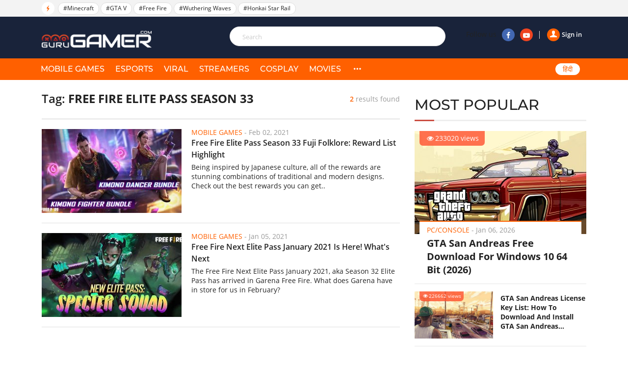

--- FILE ---
content_type: text/html; charset=UTF-8
request_url: https://gurugamer.com/free-fire-elite-pass-season-33.html
body_size: 6327
content:
<!DOCTYPE html>
<html lang="en-IN" xmlns="http://www.w3.org/1999/xhtml"
      xmlns:og="http://ogp.me/ns#"
      xmlns:fb="https://www.facebook.com/2008/fbml">
<head>
    <meta charset="UTF-8"/>
    <meta content="IE=Edge" http-equiv="X-UA-Compatible"/>
    <meta content="width=device-width, initial-scale=1.0" name="viewport"/>
    <link rel="shortcut icon" href="/favicon.ico" type="image/x-icon"/>
    <title>Free Fire Elite Pass Season 33</title>
    <meta property="fb:pages" content="102999771334942"/>
    <link rel="apple-touch-icon" sizes="57x57" href="https://static.gurugamer.com/logo/apple-touch-icon-57x57.png"/>
    <link rel="apple-touch-icon" sizes="60x60" href="https://static.gurugamer.com/logo/apple-touch-icon-60x60.png"/>
    <link rel="apple-touch-icon" sizes="72x72" href="https://static.gurugamer.com/logo/apple-touch-icon-72x72.png"/>
    <link rel="apple-touch-icon" sizes="76x76" href="https://static.gurugamer.com/logo/apple-touch-icon-76x76.png"/>
    <link rel="apple-touch-icon" sizes="114x114" href="https://static.gurugamer.com/logo/apple-touch-icon-114x114.png"/>
    <link rel="apple-touch-icon" sizes="120x120" href="https://static.gurugamer.com/logo/apple-touch-icon-120x120.png"/>
    <link rel="apple-touch-icon" sizes="144x144" href="https://static.gurugamer.com/logo/apple-touch-icon-144x144.png"/>
    <link rel="apple-touch-icon" sizes="152x152" href="https://static.gurugamer.com/logo/apple-touch-icon-152x152.png"/>
    <link rel="apple-touch-icon" sizes="180x180" href="https://static.gurugamer.com/logo/apple-touch-icon-180x180.png"/>
    <meta property="og:site_name" content="GuruGamer.com"/>
    <meta name="robots" content="index, follow"/>
    <meta name="robots" content="max-image-preview:large">
<meta property="fb:app_id" content="254142428848734"/>
    <meta property="og:title" content="Free Fire Elite Pass Season 33"/>
    <meta name="twitter:title" content="Free Fire Elite Pass Season 33"/>
    <meta name="description" content="Website for Indian gamers with latest gaming and technology news. Find release dates, trailers, and scores for all upcoming and recent video games in the world"/>
    <meta property="og:description" itemprop="description" content="Website for Indian gamers with latest gaming and technology news. Find release dates, trailers, and scores for all upcoming and recent video games in the world"/>
    <meta name="twitter:description" content="Website for Indian gamers with latest gaming and technology news. Find release dates, trailers, and scores for all upcoming and recent video games in the world"/>
    <meta property="og:type" content="object"/>
    <meta property="og:url" itemprop="url" content="https://gurugamer.com/free-fire-elite-pass-season-33.html"/>
    <link rel="canonical" href="https://gurugamer.com/free-fire-elite-pass-season-33.html"/>
        <meta name="twitter:card" content="summary_large_image"/>
<meta name="twitter:site" content="@ComGurugamer"/>
<meta name="twitter:creator" content="@ComGurugamer"/>
    <meta property="og:image" itemprop="thumbnailUrl" content="https://static.gurugamer.com/images/logo.jpg"/>
    <meta property="og:image:width" content="1200"/>
    <meta property="og:image:height" content="628"/>
    <meta name="twitter:image" content="https://static.gurugamer.com/images/logo.jpg"/>
    <link rel="amphtml" href="https://gurugamer.com/free-fire-elite-pass-season-33/amp.html"/>

<link rel="alternate" type="application/rss+xml" href="https://gurugamer.com/feed" title="GuruGamer.com &raquo; Feed"/>
    <link rel="alternate" type="application/rss+xml" href="https://gurugamer.com/free-fire-elite-pass-season-33/feed.html"
          title="Free Fire Elite Pass Season 33 &raquo; Feed"/>

        
    <link rel="manifest" href="/manifest.json"/>
    <meta name="theme-color" content="#c53427">

    <link rel="preload" href="https://static.gurugamer.com/font/fontello-v1/fontello.woff2" as="font" type="font/woff2" crossorigin>
    <link rel="preload" href="https://static.gurugamer.com/font/OpenSans-Regular.woff2" as="font" type="font/woff2" crossorigin>
    <link rel="preload" href="https://static.gurugamer.com/font/OpenSans-Bold.woff2" as="font" type="font/woff2" crossorigin>
    <link rel="preload" href="https://static.gurugamer.com/font/OpenSans-Semibold.woff2" as="font" type="font/woff2" crossorigin>
    <link rel="preload" href="https://static.gurugamer.com/font/Montserrat-Medium.woff2" as="font" type="font/woff2" crossorigin>

          <link rel="stylesheet" type="text/css" href="https://static.gurugamer.com/css/guru_tag_search.min.css?v=1.0.54&token=gm77xjY2XITNGHjr7fvj6w&ts=4076011907"/>
    
    <!-- Google Tag Manager -->
    <script>(function (w, d, s, l, i) {
            w[l] = w[l] || [];
            w[l].push({
                'gtm.start':
                    new Date().getTime(), event: 'gtm.js'
            });
            var f = d.getElementsByTagName(s)[0],
                j = d.createElement(s), dl = l != 'dataLayer' ? '&l=' + l : '';
            j.async = true;
            j.src =
                'https://www.googletagmanager.com/gtm.js?id=' + i + dl;
            f.parentNode.insertBefore(j, f);
        })(window, document, 'script', 'dataLayer', 'GTM-NMHF9M7');</script>
    <!-- End Google Tag Manager -->

    <!-- Facebook Pixel Code -->
        <!-- End Facebook Pixel Code -->

    <script type="text/javascript">
        var oEmbedToken = "254142428848734|24b63ef2299358bc4848e79d5ba9d15e";
    </script>
</head>

<body>
<div id="fb-root"></div>
<div id="ads_position_11" style="position: relative">
    <a href="javascript:void(0);" class="special-ad-close" title="Close"></a>
</div>
<header id="top" style="position: relative">
    <div class="top-head">
        <ul class="container">
            <li class="li-left">
                <span class="ic-flash"><i class="icon-flash-1"></i></span>
                <span class="list-tag tag-box owl-carousel owl-theme" id="trending-slider">
                                <a href="/minecraft.html" class="tag-item" title="Minecraft">#Minecraft</a>
            <a href="/gta-v.html" class="tag-item" title="GTA V">#GTA V</a>
            <a href="/free-fire.html" class="tag-item" title="Free Fire">#Free Fire</a>
            <a href="/wuthering-waves.html" class="tag-item" title="Wuthering Waves">#Wuthering Waves</a>
            <a href="/honkai-star-rail.html" class="tag-item" title="Honkai Star Rail">#Honkai Star Rail</a>
                        
                </span>
                <span class="sp-right hdt">
                  <a target="_blank" rel="nofollow" href="https://www.facebook.com/Gurugamer1" title="" class="fb">
                      <i class="icon-facebook-1"></i>
                  </a>
                  <a target="_blank" rel="nofollow" href="https://www.youtube.com/indigaming"
                     title="" class="yt">
                      <i class="icon-youtube-play"></i>
                  </a>
                </span>
            </li>
        </ul>
    </div>
    <div class="container" id="menu-header">
        <span class="bt-m">
            <i class="icon-menu"></i>
                    </span>
        <span class="bt-s"><i class="icon-search"></i><i class="icon-cancel"></i></span>
                    <a href="/" class="logo" title="Gurugamer.com | #1 Gaming News &amp; Reviews Website in India"></a>
                <div class="li-right" id="form-search" style="z-index: 100;height: 60px;">
            <form action="" class="fr-search js-search-form">
                <input maxlength="100" type="text" class="inp js-search-text" placeholder="Search">
                <button class="btn-search js-search-submit" type="submit"><i class="icon-search"></i></button>
            </form>
            <div class="box-right">
                <div class="box-user js-account-info on-loading">
                    <div class="signin show">
                        <a href="javascript:void(0);" class="js-login">
                            <span class="avt"><i class="icon-user-1"></i></span>Sign in                        </a>
                    </div>
                </div>
                <span class="sp-right">Follow us
                  <a rel="nofollow" target="_blank" href="https://www.facebook.com/Gurugamer1" title="Facebook"
                     class="fb"><i class="icon-facebook-1"></i></a>
                  <a rel="nofollow" target="_blank" href="https://www.youtube.com/indigaming" title="Youtube"
                     class="yt"><i class="icon-youtube-play"></i></a>
                </span>
            </div>
        </div>
    </div>
    <div class="menu">
        <div class="container">
                                                <div class="bg-menu"></div>
            <div class="nav">
                <div class="box-user-mb on-loading">
                    <div class="signin show">
                        <a href="javascript:void(0);" class="js-login">
                            <span class="avt">
                                <i class="icon-user-1"></i>
                            </span>
                            Sign in                        </a>
                    </div>
                </div>
                <span class="second-cancel-btn"><i class="icon-cancel"></i></span>
                <ul class="in-nav">
                    <li class="">
                        <a href="/mobile-games" title="MOBILE GAMES">MOBILE GAMES</a>
                    </li>
                    <li class="">
                        <a href="/esports" title="eSPORTS">eSPORTS</a>
                    </li>
                    <li class="">
                        <a href="/viral" title="VIRAL">VIRAL</a>
                    </li>
                    <li class="">
                        <a href="/streamers" title="STREAMERS">STREAMERS</a>
                    </li>
                    <li class="">
                        <a href="/cosplay" title="COSPLAY">COSPLAY</a>
                    </li>
                    <li class="">
                        <a href="/movies" title="MOVIES">MOVIES</a>
                    </li>
                                        <li class="hdt">
                        <a href="/pc-console" title="PC/CONSOLE">PC/CONSOLE</a>
                    </li>
                    <li class="hdt">
                        <a href="/reviews" title="REVIEWS">REVIEWS</a>
                    </li>
                    <li class="hdt">
                        <a href="/videos" title="VIDEOS">VIDEOS</a>
                    </li>
                    <li class="hdt">
                        <a href="/sports" title="SPORTS">SPORTS</a>
                    </li>
                    <li class="hmb menu-icon more">
                        <a href="javascript:;" title="More" rel="nofollow">
                            <i class="icon-dot-3"></i>
                            <i class="icon-cancel"></i>
                        </a>
                    </li>
                    <li class="select-language mb-left desk-top-right">
                        <a href="https://hindi.gurugamer.com"
                           title="हिंदी">हिंदी</a>
                    </li>
                </ul>
            </div>
        </div>
    </div>
    <div class="full-menu">
        <ul class="container">
            <li>
                <a href="/mobile-games" title="MOBILE GAMES">MOBILE GAMES</a>
            </li>
            <li>
                <a href="/esports" title="eSPORTS">eSPORTS</a>
            </li>
            <li>
                <a href="/viral" title="VIRAL">VIRAL</a>
            </li>
            <li>
                <a href="/streamers" title="STREAMERS">STREAMERS</a>
            </li>
            <li>
                <a href="/cosplay" title="COSPLAY">COSPLAY</a>
            </li>
            <li>
                <a href="/movies" title="MOVIES">MOVIES</a>

            </li>
            <li>
                <a href="/pc-console" title="PC/CONSOLE">PC/CONSOLE</a>
            </li>
            <li>
                <a href="/reviews" title="REVIEWS">REVIEWS</a>
            </li>
            <li>
                <a href="/videos" title="VIDEOS">VIDEOS</a>
            </li>
            <li>
                <a href="/sports" title="SPORTS">SPORTS</a>
            </li>
        </ul>
    </div>
</header>

                <div class="container-main">
        <div class="container clear">
        <div id="" class="col-big">
            <h1 class="title-result">
                Tag: <span class="txt-s">Free Fire Elite Pass Season 33</span>
                <span class="result"> <b class="b">2</b> results found </span>
            </h1>
            <div class="clear"></div>
                        <figure id="item-15782 0" class="item-15782 item-news">
            <a href="/mobile-games/free-fire-elite-pass-season-33-fuji-folklore-reward-list-highlight-15782" class="image" title="Free Fire Elite Pass Season 33 Fuji Folklore: Reward List Highlight">
                <img width="285" height="171" class="lazy-image img" src="https://img.gurugamer.com/crop/285x171/no-avatar.jpg" data-src="https://img.gurugamer.com/crop/285x171/2021/02/02/free-fire-elite-pass-bundle-22f8.png" alt="Free Fire Elite Pass Season 33 Fuji Folklore: Reward List Highlight">
                                    
                
                            </a>
            <figcaption class="caption">
                                    <p class="info-news">
                        <a title="Mobile Games" class="lnk-org">Mobile Games</a> -
                        <span class="time-ago" title="2021-02-02T15:11:00+05:30">Feb 02, 2021</span>
                    </p>
                                <h3 class="h">
                    <a href="/mobile-games/free-fire-elite-pass-season-33-fuji-folklore-reward-list-highlight-15782" class="title-news title-news-full" title="Free Fire Elite Pass Season 33 Fuji Folklore: Reward List Highlight">Free Fire Elite Pass Season 33 Fuji Folklore: Reward List Highlight</a>
                </h3>
                <p class="short-desc">Being inspired by Japanese culture, all of the rewards are stunning combinations of traditional and modern designs. Check out the best rewards you can get..</p>
            </figcaption>
        </figure>

                    <figure id="item-15282 1" class="item-15282 item-news">
            <a href="/mobile-games/free-fire-next-elite-pass-january-2021-15282" class="image" title="Free Fire Next Elite Pass January 2021 Is Here! What&#039;s Next">
                <img width="285" height="171" class="lazy-image img" src="https://img.gurugamer.com/crop/285x171/no-avatar.jpg" data-src="https://img.gurugamer.com/crop/285x171/2021/01/05/specter-squad-january-2021-7b17.jpeg" alt="Free Fire Next Elite Pass January 2021 Is Here! What&#039;s Next">
                                    
                
                            </a>
            <figcaption class="caption">
                                    <p class="info-news">
                        <a title="Mobile Games" class="lnk-org">Mobile Games</a> -
                        <span class="time-ago" title="2021-01-05T17:39:00+05:30">Jan 05, 2021</span>
                    </p>
                                <h3 class="h">
                    <a href="/mobile-games/free-fire-next-elite-pass-january-2021-15282" class="title-news title-news-full" title="Free Fire Next Elite Pass January 2021 Is Here! What&#039;s Next">Free Fire Next Elite Pass January 2021 Is Here! What&#039;s Next</a>
                </h3>
                <p class="short-desc">The Free Fire Next Elite Pass January 2021, aka Season 32 Elite Pass has arrived in Garena Free Fire. What does Garena have in store for us in February?</p>
            </figcaption>
        </figure>

                    </div>
        <div class="col-sm col-cate">
                <div class="box-popular">
        <h2 class="title-box">MOST POPULAR</h2>
        <div class="inner-pop">
            <div class="inner-sl owl-carousel owl-theme" id="most-popular-slider">
                                                <div class="item-news big-news">
                        <div class="image">
                            <a href="/pc-console/gta-san-andreas-free-download-for-windows-10-64-bit-14711">
                                <img width="350" height="210" class="lazy-image" src="https://img.gurugamer.com/crop/350x210/no-avatar.jpg" data-src="https://img.gurugamer.com/crop/350x210/2020/12/04/gta-san-andreas-window-10-2-b143.jpg" alt="GTA San Andreas Free Download For Windows 10 64 Bit (2026)"/>
                            </a>
                            <span class="num-view"><i class="icon-eye"></i>233020 views</span>
                        </div>
                        <div class="caption">
                            <p class="info-news">
                                <a href="/pc-console" title=PC/Console""
                                   class="lnk-org">PC/Console</a> -
                                <span class="time-ago"
                                      title="2026-01-06T18:40:00+05:30">Jan 06, 2026</span>
                            </p>
                            <h3 class="title">
                                <a href="/pc-console/gta-san-andreas-free-download-for-windows-10-64-bit-14711">GTA San Andreas Free Download For Windows 10 64 Bit (2026)</a>
                            </h3>
                        </div>
                    </div>
                                                                <div class="item-news sub-items clear">
                        <div class="image">
                            <a href="/pc-console/gta-san-andreas-license-key-16766">
                                <img width="160" height="96" src="https://img.gurugamer.com/crop/350x210/no-avatar.jpg" data-src="https://img.gurugamer.com/crop/350x210/2021/04/23/2553203-b0e2.jpg" alt="GTA San Andreas License Key List: How To Download And Install GTA San Andreas (Updated 2025)" class="img lazy-image"/></a>
                            <span class="num-view"><i class="icon-eye"></i>226662 views</span>
                        </div>
                        <div class="caption">
                            <p class="info-news">
                                <a href="/pc-console" title="PC/Console"
                                   class="lnk-org">PC/Console</a> -
                                <span class="time-ago"
                                      title="2025-05-25T19:39:00+05:30">May 25, 2025</span>
                            </p>
                            <h3 class="title">
                                <a href="/pc-console/gta-san-andreas-license-key-16766">GTA San Andreas License Key List: How To Download And Install GTA San Andreas (Updated 2025)</a>
                            </h3>
                        </div>
                    </div>
                                                                <div class="item-news sub-items clear">
                        <div class="image">
                            <a href="/movies/highest-paid-celebrities-in-the-world-2020-11801">
                                <img width="160" height="96" src="https://img.gurugamer.com/crop/350x210/no-avatar.jpg" data-src="https://img.gurugamer.com/crop/350x210/2021/02/09/the-weeknd-55th-super-bowl-6-2b4d.jpg" alt="Top 10 Highest-Paid Celebrities 2025: The Weeknd Tops The List With Rs 2,685 Crore" class="img lazy-image"/></a>
                            <span class="num-view"><i class="icon-eye"></i>166457 views</span>
                        </div>
                        <div class="caption">
                            <p class="info-news">
                                <a href="/movies" title="Movies"
                                   class="lnk-org">Movies</a> -
                                <span class="time-ago"
                                      title="2026-01-06T10:00:00+05:30">Jan 06, 2026</span>
                            </p>
                            <h3 class="title">
                                <a href="/movies/highest-paid-celebrities-in-the-world-2020-11801">Top 10 Highest-Paid Celebrities 2025: The Weeknd Tops The List With Rs 2,685 Crore</a>
                            </h3>
                        </div>
                    </div>
                                                                <div class="item-news sub-items clear">
                        <div class="image">
                            <a href="/pc-console/gta-5-nsfw-mods-18558">
                                <img width="160" height="96" src="https://img.gurugamer.com/crop/350x210/no-avatar.jpg" data-src="https://img.gurugamer.com/crop/350x210/2021/09/16/3-9977.jpg" alt="11 Best GTA 5 NSFW Mods (Updated for 2025) &amp; Where To Download" class="img lazy-image"/></a>
                            <span class="num-view"><i class="icon-eye"></i>162597 views</span>
                        </div>
                        <div class="caption">
                            <p class="info-news">
                                <a href="/pc-console" title="PC/Console"
                                   class="lnk-org">PC/Console</a> -
                                <span class="time-ago"
                                      title="2025-05-09T15:17:00+05:30">May 09, 2025</span>
                            </p>
                            <h3 class="title">
                                <a href="/pc-console/gta-5-nsfw-mods-18558">11 Best GTA 5 NSFW Mods (Updated for 2025) &amp; Where To Download</a>
                            </h3>
                        </div>
                    </div>
                                                                <div class="item-news sub-items clear">
                        <div class="image">
                            <a href="/movies/top-10-most-gorgeous-indian-supermodels-8273">
                                <img width="160" height="96" src="https://img.gurugamer.com/crop/350x210/no-avatar.jpg" data-src="https://img.gurugamer.com/crop/350x210/2019/12/20/top-10-most-gorgeous-indian-supermodels-1-2bb4.jpg" alt="Top 10 Most Gorgeous Indian Supermodels!" class="img lazy-image"/></a>
                            <span class="num-view"><i class="icon-eye"></i>145807 views</span>
                        </div>
                        <div class="caption">
                            <p class="info-news">
                                <a href="/movies" title="Movies"
                                   class="lnk-org">Movies</a> -
                                <span class="time-ago"
                                      title="2019-12-20T10:35:00+05:30">Dec 20, 2019</span>
                            </p>
                            <h3 class="title">
                                <a href="/movies/top-10-most-gorgeous-indian-supermodels-8273">Top 10 Most Gorgeous Indian Supermodels!</a>
                            </h3>
                        </div>
                    </div>
                                        </div>
        </div>
    </div>
                                                                                                        </div>
        <div id="pnlStreamPosts" class="col-big">
                                                                                    </div>
        <div class="col-sm fl-right sticky-banner-wrapper">
                <div class="box-news-sm box-left-ft">
        <h2 class="title-box">FEATURED STORIES</h2>
                <figure class="item-news-left">
            <a href="/mobile-games/genshin-impact-6-3-columbina-ultimate-build-guide-26196" class="image" title="Genshin Impact 6.3 Columbina Ultimate Build Guide">
                <img width="160" height="96" class="lazy-image img" src="https://img.gurugamer.com/crop/160x96/no-avatar.jpg" data-src="https://img.gurugamer.com/crop/160x96/2026/01/08/columbina-genshin-4480x2520-23949-a570.jpg" alt="Genshin Impact 6.3 Columbina Ultimate Build Guide">
            </a>
            <figcaption class="caption">
                <h3 class="h">
                    <a href="/mobile-games/genshin-impact-6-3-columbina-ultimate-build-guide-26196" title="Genshin Impact 6.3 Columbina Ultimate Build Guide" class="title-news">Genshin Impact 6.3 Columbina Ultimate Build Guide</a>
                </h3>
            </figcaption>
        </figure>
                <figure class="item-news-left">
            <a href="/mobile-games/garena-free-fire-is-it-chinese-app-11115" class="image" title="How Popular is Free Fire in India in 2026?">
                <img width="160" height="96" class="lazy-image img" src="https://img.gurugamer.com/crop/160x96/no-avatar.jpg" data-src="https://img.gurugamer.com/crop/160x96/2020/07/02/garena-free-fire-2-0513.jpg" alt="How Popular is Free Fire in India in 2026?">
            </a>
            <figcaption class="caption">
                <h3 class="h">
                    <a href="/mobile-games/garena-free-fire-is-it-chinese-app-11115" title="How Popular is Free Fire in India in 2026?" class="title-news">How Popular is Free Fire in India in 2026?</a>
                </h3>
            </figcaption>
        </figure>
                <figure class="item-news-left">
            <a href="/mobile-games/free-fire-max-redeem-codes-25347" class="image" title="Free Fire MAX Redeem Codes 2026 (Jan 2) : Get free diamonds with 100% working codes">
                <img width="160" height="96" class="lazy-image img" src="https://img.gurugamer.com/crop/160x96/no-avatar.jpg" data-src="https://img.gurugamer.com/crop/160x96/2025/08/12/1744085240-6128-6161.jpg" alt="Free Fire MAX Redeem Codes 2026 (Jan 2) : Get free diamonds with 100% working codes">
            </a>
            <figcaption class="caption">
                <h3 class="h">
                    <a href="/mobile-games/free-fire-max-redeem-codes-25347" title="Free Fire MAX Redeem Codes 2026 (Jan 2) : Get free diamonds with 100% working codes" class="title-news">Free Fire MAX Redeem Codes 2026 (Jan 2) : Get free diamonds with 100% working codes</a>
                </h3>
            </figcaption>
        </figure>
                <figure class="item-news-left">
            <a href="/mobile-games/bgmi-firearm-combat-power-leaderboards-full-guide-to-free-mythic-titles-26125" class="image" title="BGMI Firearm Combat Power Leaderboards: Full Guide to Free Mythic Titles">
                <img width="160" height="96" class="lazy-image img" src="https://img.gurugamer.com/crop/160x96/no-avatar.jpg" data-src="https://img.gurugamer.com/crop/160x96/2025/12/27/screenshot-2025-12-19-155352-1766140130493-5f5c.jpg" alt="BGMI Firearm Combat Power Leaderboards: Full Guide to Free Mythic Titles">
            </a>
            <figcaption class="caption">
                <h3 class="h">
                    <a href="/mobile-games/bgmi-firearm-combat-power-leaderboards-full-guide-to-free-mythic-titles-26125" title="BGMI Firearm Combat Power Leaderboards: Full Guide to Free Mythic Titles" class="title-news">BGMI Firearm Combat Power Leaderboards: Full Guide to Free Mythic Titles</a>
                </h3>
            </figcaption>
        </figure>
                <figure class="item-news-left">
            <a href="/mobile-games/how-to-boost-free-fire-honor-score-complete-guide-10528" class="image" title="How To Boost Free Fire Honor Score Complete Guide 2025">
                <img width="160" height="96" class="lazy-image img" src="https://img.gurugamer.com/crop/160x96/no-avatar.jpg" data-src="https://img.gurugamer.com/crop/160x96/2025/07/26/ff-hsg-deb2.jpg" alt="How To Boost Free Fire Honor Score Complete Guide 2025">
            </a>
            <figcaption class="caption">
                <h3 class="h">
                    <a href="/mobile-games/how-to-boost-free-fire-honor-score-complete-guide-10528" title="How To Boost Free Fire Honor Score Complete Guide 2025" class="title-news">How To Boost Free Fire Honor Score Complete Guide 2025</a>
                </h3>
            </figcaption>
        </figure>
            </div>
        </div>
            </div>
    <a class="up scrollToTop"><i class="icon-up"></i></a>
</div>
<footer class="site-footer" >
    <div class="box-lnk-ft">
                <ul class="menu-ft custom-modifier">
            <li>
                <a href="/mobile-games" title="MOBILE GAMES">MOBILE GAMES</a>
            </li>
            <li>
                <a href="/esports" title="eSPORTS">eSPORTS</a>
            </li>
            <li>
                <a href="/viral" title="VIRAL">VIRAL</a></li>
            <li>
                <a href="/streamers" title="STREAMERS">STREAMERS</a>
            </li>
            <li>
                <a href="/cosplay" title="COSPLAY">COSPLAY</a>
            </li>
            <li>
                <a href="/movies" title="MOVIES">MOVIES</a>
            </li>
        </ul>
    </div>
    <div class="container">
        <ul class="clear">
            <li class="col-f1 rm-st">
                <a title="https://gurugamer.com" aria-label="https://gurugamer.com" href="/" class="logo"></a>
            </li>
            <li class="col-f2 rm-st">
                <p class="name">GURU GAMER COMPANY</p>
                <p class="mail"><i class="icon-mail"></i>
                    <a rel="nofollow" class="mailto" href="mailto:gurugamerin@gmail.com">gurugamerin@gmail.com</a>
                </p>
            </li>
            <li class="col-f3 rm-st">
                <a href="/about-us" class="lnk-ft" title="About us">About us</a>
                <a href="/term-condition" class="lnk-ft" title="Terms and conditions">Terms and conditions</a>
                <a href="/site-map" class="lnk-ft" title="Sitemap">Sitemap</a>
            </li>
            <li class="col-f4 rm-st">
                <a target="_blank" rel="nofollow" href="https://www.facebook.com/Gurugamer1" class="btn-face">
                    <span class="sp-ic"><i class="icon-facebook-1"></i></span>
                    <span class="sp-center">Like us on Facebook</span>
                </a>
                <a target="_blank" rel="nofollow" href="https://www.youtube.com/indigaming" class="btn-yt">
                    <span class="sp-ic"><i class="icon-youtube-play"></i></span>
                    <span class="sp-center">Subscribe on youtube</span>
                </a>
                <a target="_blank" rel="nofollow" href="https://www.linkedin.com/in/da-viral-marketing-private-limited-9341411a3" class="btn-ld">
                    <span class="sp-ic"><i class="icon-linkedin"></i></span>
                    <span class="sp-center">FOLLOW US ON LINKEDIN</span>
                </a>
            </li>
        </ul>
        <address class="address">Add: 1201, Lodha Supremus, Senapati Bapat Marg, Lower Parel West, Mumbai - 400013</address>
    </div>
    <div class="after-f">
        <p style="margin-bottom: 6px">Copyright © 2020 Gurugamer.com - All rights reserved.</p>
        <a href="//www.dmca.com/Protection/Status.aspx?ID=00000000-0000-0000-0000-000000000000" title="DMCA.com Protection Status" class="dmca-badge"> <img src ="https://images.dmca.com/Badges/dmca-badge-w250-5x1-06.png?ID=00000000-0000-0000-0000-000000000000" alt="DMCA.com Protection Status"/></a>
            </div>
</footer>

<script>
    if ('serviceWorker' in navigator) {
        navigator.serviceWorker.register('/sw.js');
    }
</script>
<!--[if lt IE 9]>
<script type="text/javascript" src="https://static.gurugamer.com/js/html5shiv.js?v=1.0.13&token=njqHMnW2aa_yzE7iuBYUEQ&ts=4076011907"></script>
<![endif]-->
       <script type="text/javascript" src="https://static.gurugamer.com/js/guru_tag.en-IN.min.js?v=1.0.54&token=O6tYkGOUithgnrNTUtV6dw&ts=4076011907"></script>

    <script type="application/ld+json">
    {
        "@context" : "http://schema.org",
        "@type" : "WebSite",
        "name" : "",
        "alternateName" : "",
        "url": ""
    }
</script><script type="text/javascript">
    jQuery.extend(ODP, {
        fbAppId: '254142428848734',
        ggClientId: '583865504593-po6m6khhqt1udbifjgm0eqstbrpmeupt.apps.googleusercontent.com'
    });
    jQuery.extend(ODP.phrases, {
        yes: 'OK', /*OK*/
        no: 'Cancel', /*Cancel*/
        ok: 'OK', /*OK*/
        sure_you_want_to_logout: "Are you sure you want to sign out?", /*Are you sure you want to sign out?*/
        something_wrong: "An error occurred. Please try again!" /*An error occurred. Please try again!*/
    });
</script>
<!-- One Signal -->

<!-- Add DMCA script -->
<script src="https://images.dmca.com/Badges/DMCABadgeHelper.min.js"></script>
</body>
</html>
